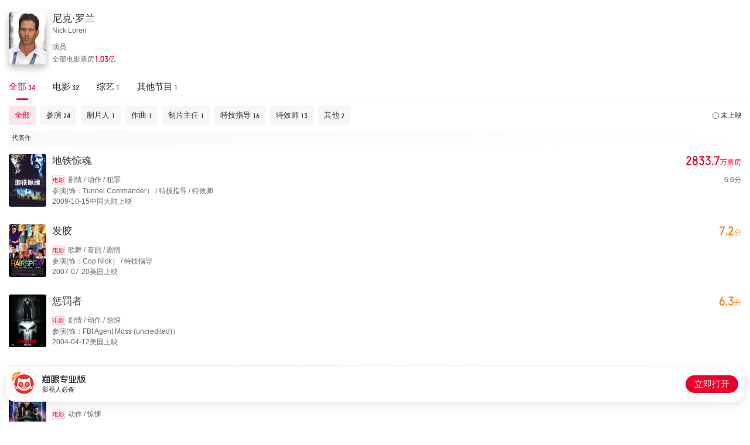

--- FILE ---
content_type: text/html; charset=utf-8
request_url: https://piaofang.maoyan.com/i/celebrity/wrapper?id=201081&wrapperId=-1
body_size: 8239
content:
<!DOCTYPE html><html data-reactroot=""><head><title>个人作品</title><meta name="csrf" content="980d79a15553010a8948331a0109b24afaea0129"/><meta name="deviceId" content="8107ac3a-0ccd-4311-a7c6-09cd3197c082"/><meta name="referrer" content="default"/><link rel="dns-prefetch" href="//ms0.meituan.net"/><link rel="dns-prefetch" href="//obj.pipi.cn"/><link rel="dns-prefetch" href="//s0.meituan.net"/><link rel="dns-prefetch" href="//p0.meituan.net"/><link rel="dns-prefetch" href="//p1.meituan.net"/><meta name="lx:category" content="moviepro"/><meta name="lx:appnm" content="moviepro_i"/><meta name="lx:cid"/><link rel="dns-prefetch" href="//lx1.meituan.net"/><link rel="dns-prefetch" href="//lx2.meituan.net"/><link rel="dns-prefetch" href="//plx.meituan.com"/><meta charSet="utf-8"/><meta name="keywords" content="猫眼票房分析,猫眼电影,电影票房,实时票房,日票房,预售票房,影片票房趋势,受众画像,实时排片,预售排片,上座率,历史票房"/><meta name="description" content="猫眼票房分析，提供准确的每日电影实时票房、排片、上座率查询，为电影从业者提供及时、专业的数据分析服务"/><meta http-equiv="cleartype" content="yes"/><meta http-equiv="X-UA-Compatible" content="IE=edge"/><meta http-equiv="Cache-Control" content="no-cache"/><meta http-equiv="Pragma" content="no-cache"/><meta http-equiv="cache-control" content="no-store"/><meta name="format-detection" content="telephone=no"/><meta name="renderer" content="webkit"/><link rel="icon" type="image/x-icon" href="//obj.pipi.cn/festatic/piaofang/moviepro/favicon.ico"/><meta name="mobile-web-app-capable" content="yes"/><meta name="apple-mobile-web-app-capable" content="yes"/><meta name="apple-mobile-web-app-status-bar-style" content="black"/><meta name="viewport" content="width=device-width, height=device-height, initial-scale=1, maximum-scale=1, user-scalable=no, viewport-fit=cover"/><meta name="theme-color" content="#F1303D"/><script>"use strict";!function(u,d){var t="owl",e="_Owl_",n="Owl",r="start",c="error",p="on"+c,f=u[p],h="addEventListener",l="attachEvent",v="isReady",b="dataSet";u[t]=u[t]||function(){try{u[t].q=u[t].q||[];var e=[].slice.call(arguments);e[0]===r?u[n]&&u[n][r]?u[n][r](e[1]):u[t].q.unshift(e):u[t].q.push(e)}catch(e){}},u[e]=u[e]||{preTasks:[],pageData:[],use:function(e,t){this[v]?u[n][e](t):this.preTasks.push({api:e,data:[t]})},run:function(t){if(!(t=this).runned){t.runned=!0,t[b]=[],u[p]=function(){t[v]||t[b].push({type:"jsError",data:arguments}),f&&f.apply(u,arguments)},u[h]&&u[h]("unhandledrejection",function(e){t[v]||t[b].push({type:"jsError",data:[e]})});var e=function(e){!t[v]&&e&&t[b].push({type:"resError",data:[e]})};u[h]?u[h](c,e,!0):u[l]&&u[l](p,e);var n="MutationObserver",r=u[n]||u["WebKit"+n]||u["Moz"+n],a=u.performance||u.WebKitPerformance,s="disableMutaObserver";if(r&&a&&a.now)try{var i=-1,o=u.navigator.userAgent;-1<o.indexOf("compatible")&&-1<o.indexOf("MSIE")?(new RegExp("MSIE (\d+\.\d+);").test(o),i=parseFloat(RegExp.$1)):-1<o.indexOf("Trident")&&-1<o.indexOf("rv:11.0")&&(i=11),-1!==i&&i<=11?t[s]=!0:(t.observer=new r(function(e){t.pageData.push({mutations:e,startTime:a.now()})})).observe(d,{childList:!0,subtree:!0})}catch(e){}else t[s]=!0}}},u[e].runned||u[e].run()}(window,document);</script><link rel="stylesheet" href="https://s0.pipi.cn/festatic/moviepro/css/celebrityOpusIndex_b9ca3cae.css"/><script>window._KNB_IGNORE_WECHAT=true</script></head><body><div id="app"></div><script>window._KNB_IGNORE_WECHAT=true; window.useKNB=true;</script><script src="//s0.meituan.net/bs/knb/v1.7.1/knb.js"></script><script crossorigin="anonymous" src="//www.dpfile.com/app/owl/static/owl_1.10.1.js"></script><script>window.owl(
              'start',
              {
                 
                 project: 'com.sankuai.movie.fe.ipro',
                 webVersion: '',
                 ajax: {
                   invalid: false,
                   autoBusinessCode: true,
                 },
                 autoCatch: {
                   console: true,
                 },
                 resourceReg: /(.51ping|.dianping|.dpfile|.meituan|.sankuai|.kuxun|.maoyan|.neixin|.mobike|.dper.com|.pipi.cn)/,
                 resource: {
                   enableStatusCheck: true,
                 },
                 error: {
                   formatUnhandledRejection: true,
                   combo: true,
                 },
                 enableLogTrace: true,
            });</script><script src="//s0.pipi.cn/mediaplus/basic_tools_js/0.0.67_tool.js"></script><script type="text/javascript">
          window.MyH5Guard && MyH5Guard.start({ 
            reportToRaptor: true,
            xhrHook: true,
            fetchHook: true,
          });
          </script><script src="https://s0.pipi.cn/mediaplus/basic_tools_js/WuKong_1.0.2.min.js"></script><script type="text/javascript">
          WuKong && WuKong.start({
            env: "prod"
          });
          </script><script src="//lx.meituan.net/lx.js" type="text/javascript" charSet="utf-8" async="" defer=""></script><script type="text/javascript">!(function (win, doc, ns) {
        var cacheFunName = '_MeiTuanALogObject';
        win[cacheFunName] = ns;
        if (!win[ns]) {
          var _LX = function () {
            _LX.q.push(arguments);
            return _LX;
          };
          _LX.q = _LX.q || [];
          _LX.l = +new Date();
          win[ns] = _LX;
        }
      })(window, document, 'LXAnalytics');</script><script src="https://res.wx.qq.com/open/js/jweixin-1.6.0.js"></script><script crossorigin="true" src="https://obj.pipi.cn/festatic/moviepro/react.production.min.js"></script><script crossorigin="true" src="https://obj.pipi.cn/festatic/moviepro/react-dom.production.min.js"></script><script src="https://s0.pipi.cn/festatic/moviepro/js/celebrityOpusIndex_9ba3a131.js"></script><script>
        ;(function(){
          var props = {"data":{"ua":{"isPro":false,"isAnd":false,"isIos":false,"isHarmony":false,"os":"unknown","isAndPro":false,"isIosPro":false,"isHarmonyPro":false,"isWeChat":false,"isMiniprogram":false,"isMobile":false,"isMaoYan":false,"isTuanApp":false,"isSamSung":false,"isDianping":false,"isQQ":false,"isBaiduSmart":false,"isToutiao":false,"isDouyin":false,"isWeibo":false,"isGewara":false,"isUC":false,"isQQBrowser":false,"isSamsung":false,"isHuawei":false,"isOppo":false,"isXiaomi":false,"isVivo":false,"isZhongzhi":false,"appnm":"moviepro_i"},"pageData":{"celebrityBriefLevel":false,"celebrityHeadImage":"https:\u002F\u002Fp0.pipi.cn\u002Fbasicdata\u002F25bfd6d7537c693139b535ccee4d1751f7e30.jpg?imageMogr2\u002Fthumbnail\u002F2500x2500%3E","hasDubbingMovie":false,"hasMore":true,"nameCN":"尼克·罗兰","nameEN":"Nick Loren","position":["演员"],"totalBox":10312606075,"totalBoxDesc":"1.03","totalBoxUnit":"亿","typicalWorkList":[{"box":2833722454,"boxDesc":"2833.7","boxUnit":"万","dayCrown":0,"fromCaptions":false,"hotWork":false,"jumperUrl":"maoyanpro:\u002F\u002Fwww.meituan.com\u002FmovieDetail?movieId=37032","maoyanId":37032,"pubStatus":1,"pubTime":1255536000000,"pubTimeDesc":"2009-10-15中国大陆上映","roleTypeDesc":"参演（饰：Tunnel Commander） \u002F 特技指导 \u002F 特效师","score":6.6,"scoreDesc":"6.6分","wishNum":1,"workCategoryDesc":"剧情,动作,犯罪","workImgUrl":"https:\u002F\u002Fp0.pipi.cn\u002Fmmdb\u002Fd2dad592b129237df567cbfc37947ce856946.jpg?imageMogr2\u002Fthumbnail\u002F2500x2500%3E","workName":"地铁惊魂","workType":0,"workTypeDesc":"电影","year":2009},{"box":0,"dayCrown":0,"fromCaptions":false,"hotWork":false,"jumperUrl":"maoyanpro:\u002F\u002Fwww.meituan.com\u002FmovieDetail?movieId=24677","maoyanId":24677,"pubStatus":0,"pubTime":1184860800000,"pubTimeDesc":"2007-07-20美国上映","roleTypeDesc":"参演（饰：Cop Nick） \u002F 特技指导","score":7.2,"scoreDesc":"7.2分","wishNum":3,"workCategoryDesc":"歌舞,喜剧,剧情","workImgUrl":"https:\u002F\u002Fp0.pipi.cn\u002Fmmdb\u002Fd2dad592b1251b11e516bd5a9df5411c576c8.jpg?imageMogr2\u002Fthumbnail\u002F2500x2500%3E","workName":"发胶","workType":0,"workTypeDesc":"电影","year":2007},{"box":0,"dayCrown":0,"fromCaptions":false,"hotWork":false,"jumperUrl":"maoyanpro:\u002F\u002Fwww.meituan.com\u002FmovieDetail?movieId=11233","maoyanId":11233,"pubStatus":0,"pubTime":1081699200000,"pubTimeDesc":"2004-04-12美国上映","roleTypeDesc":"参演（饰：FBI Agent Moss (uncredited)）","score":6.3,"scoreDesc":"6.3分","wishNum":20,"workCategoryDesc":"剧情,动作,惊悚","workImgUrl":"https:\u002F\u002Fp0.pipi.cn\u002Fmmdb\u002Fd2dad592c7e7e131397a35242af2ffe1cdbd9.jpg?imageMogr2\u002Fthumbnail\u002F2500x2500%3E","workName":"惩罚者","workType":0,"workTypeDesc":"电影","year":2004}],"workList":[{"box":0,"dayCrown":0,"fromCaptions":false,"hotWork":false,"jumperUrl":"maoyanpro:\u002F\u002Fwww.meituan.com\u002FmovieDetail?movieId=1481887","maoyanId":1481887,"pubStatus":0,"pubTime":1735574400000,"pubTimeDesc":"2024美国上映","roleTypeDesc":"参演（饰：Mason）","score":0,"wishNum":2,"workCategoryDesc":"动作,惊悚","workImgUrl":"https:\u002F\u002Fp0.pipi.cn\u002Fbasicdata\u002F54ecde335378d3d7c3d7c30489eb1849f1713.jpg?imageMogr2\u002Fthumbnail\u002F2500x2500%3E","workName":"硬物","workType":0,"workTypeDesc":"电影","year":2024},{"box":0,"dayCrown":0,"fromCaptions":false,"hotWork":false,"jumperUrl":"maoyanpro:\u002F\u002Fwww.meituan.com\u002FmovieDetail?movieId=1298211","maoyanId":1298211,"pubStatus":0,"pubTime":1598544000000,"pubTimeDesc":"2020-08-28美国上映","roleTypeDesc":"特技指导 \u002F 特效师","score":0,"wishNum":1,"workCategoryDesc":"喜剧","workImgUrl":"https:\u002F\u002Fp0.pipi.cn\u002Fbasicdata\u002F54ecde2fe7a8d3339e0fafaaa6fae6d49e198.jpg?imageMogr2\u002Fthumbnail\u002F2500x2500%3E","workName":"就是今年","workType":0,"workTypeDesc":"电影","year":2020},{"box":0,"dayCrown":0,"fromCaptions":false,"hotWork":false,"jumperUrl":"maoyanpro:\u002F\u002Fwww.meituan.com\u002FmovieDetail?movieId=1324523","maoyanId":1324523,"pubStatus":0,"pubTime":1582819200000,"pubTimeDesc":"2020-02-28美国上映","roleTypeDesc":"特技指导","score":6.1,"scoreDesc":"6.1分","wishNum":1,"workCategoryDesc":"动作,悬疑,惊悚","workImgUrl":"https:\u002F\u002Fp0.pipi.cn\u002Fbasicdata\u002F54ecde2fe7a8d3030c5bf1a1c2e6121bb42fc.jpg?imageMogr2\u002Fthumbnail\u002F2500x2500%3E","workName":"破茧追寻","workType":0,"workTypeDesc":"电影","year":2020},{"box":0,"dayCrown":0,"fromCaptions":false,"hotWork":false,"jumperUrl":"maoyanpro:\u002F\u002Fwww.meituan.com\u002FmovieDetail?movieId=1302038","maoyanId":1302038,"pubStatus":0,"pubTime":1576166400000,"pubTimeDesc":"2019-12-13美国上映","roleTypeDesc":"参演（饰：Captain George Reeves） \u002F 特技指导 \u002F 特效师","score":5.4,"scoreDesc":"5.4分","wishNum":2,"workCategoryDesc":"西部","workImgUrl":"https:\u002F\u002Fp0.pipi.cn\u002Fbasicdata\u002F54ecde2fe7a8d371f78d33e9ae46f735bac68.jpg?imageMogr2\u002Fthumbnail\u002F2500x2500%3E","workName":"地狱神警","workType":0,"workTypeDesc":"电影","year":2019},{"box":0,"dayCrown":0,"fromCaptions":false,"hotWork":false,"jumperUrl":"maoyanpro:\u002F\u002Fwww.meituan.com\u002FmovieDetail?movieId=1277830","maoyanId":1277830,"pubStatus":0,"pubTime":1573833600000,"pubTimeDesc":"2019-11-16美国上映","roleTypeDesc":"特技指导 \u002F 特效师","score":7.1,"scoreDesc":"7.1分","wishNum":5,"workCategoryDesc":"剧情","workImgUrl":"https:\u002F\u002Fp0.pipi.cn\u002Fmmdb\u002Ffb73868d9abf2af0ee7a35f64f50b0ec73061.jpg?imageMogr2\u002Fthumbnail\u002F2500x2500%3E","workName":"朋友","workType":0,"workTypeDesc":"电影","year":2019},{"box":0,"dayCrown":0,"fromCaptions":false,"hotWork":false,"jumperUrl":"maoyanpro:\u002F\u002Fwww.meituan.com\u002FmovieDetail?movieId=1217922","maoyanId":1217922,"pubStatus":0,"pubTime":1567094400000,"pubTimeDesc":"2019-08-30美国上映","roleTypeDesc":"参演（饰：Man Kissing Moose's Mother）","score":5.3,"scoreDesc":"5.3分","wishNum":2,"workCategoryDesc":"惊悚","workImgUrl":"https:\u002F\u002Fp0.pipi.cn\u002Fbasicdata\u002F54ecde2fc7e8d3925771f77b97ad874dea48f.jpg?imageMogr2\u002Fthumbnail\u002F2500x2500%3E","workName":"狂热","workType":0,"workTypeDesc":"电影","year":2019},{"box":0,"dayCrown":0,"fromCaptions":false,"hotWork":false,"jumperUrl":"maoyanpro:\u002F\u002Fwww.meituan.com\u002FmovieDetail?movieId=1217542","maoyanId":1217542,"pubStatus":0,"pubTime":1558627200000,"pubTimeDesc":"2019-05-24美国上映","roleTypeDesc":"参演 \u002F 特技指导 \u002F 特效师","score":5,"scoreDesc":"5.0分","wishNum":9,"workCategoryDesc":"惊悚","workImgUrl":"https:\u002F\u002Fp0.pipi.cn\u002Fmmdb\u002Fd2dad5925372ff2ff787a9e9f88f625271246.jpg?imageMogr2\u002Fthumbnail\u002F2500x2500%3E","workName":"毒玫瑰","workType":0,"workTypeDesc":"电影","year":2019},{"box":0,"dayCrown":0,"fromCaptions":false,"hotWork":false,"jumperUrl":"maoyanpro:\u002F\u002Fwww.meituan.com\u002FmovieDetail?movieId=1258917","maoyanId":1258917,"pubStatus":0,"pubTime":1546185600000,"pubTimeDesc":"2018美国上映","roleTypeDesc":"制片人","score":0,"wishNum":0,"workCategoryDesc":"恐怖","workImgUrl":"https:\u002F\u002Fp0.pipi.cn\u002Fmmdb\u002Fd2dad5925377e121f0c9fdb5629940f894273.jpg?imageMogr2\u002Fthumbnail\u002F2500x2500%3E","workName":"The Lurking","workType":0,"workTypeDesc":"电影","year":2018},{"box":6549033967,"boxDesc":"6549.0","boxUnit":"万","dayCrown":0,"fromCaptions":false,"hotWork":false,"jumperUrl":"maoyanpro:\u002F\u002Fwww.meituan.com\u002FmovieDetail?movieId=338400","maoyanId":338400,"pubStatus":1,"pubTime":1532102400000,"pubTimeDesc":"2018-07-21中国大陆上映","roleTypeDesc":"制片主任 \u002F 其他","score":8.4,"scoreDesc":"8.4分","wishNum":68600,"wishNumDesc":"6.9","wishNumUnit":"万","workCategoryDesc":"喜剧,动画,家庭","workImgUrl":"https:\u002F\u002Fp0.pipi.cn\u002Fmmdb\u002Fd2dad5927e10fa71f751ba76ad8db2d89f7c8.jpg?imageMogr2\u002Fthumbnail\u002F2500x2500%3E","workName":"神奇马戏团之动物饼干","workType":0,"workTypeDesc":"电影","year":2018},{"box":0,"dayCrown":0,"fromCaptions":false,"hotWork":false,"jumperUrl":"maoyanpro:\u002F\u002Fwww.meituan.com\u002FmovieDetail?movieId=331853","maoyanId":331853,"pubStatus":0,"pubTime":1513267200000,"pubTimeDesc":"2017-12-15美国上映","roleTypeDesc":"参演（饰：Shooter #1）","score":4.9,"scoreDesc":"4.9分","wishNum":7,"workCategoryDesc":"剧情,传记,犯罪","workImgUrl":"https:\u002F\u002Fp0.pipi.cn\u002Fbasicdata\u002F54ecde2fc698d3d236178906430cd22729c76.jpg?imageMogr2\u002Fthumbnail\u002F2500x2500%3E","workName":"高蒂传","workType":0,"workTypeDesc":"电影","year":2017},{"box":0,"dayCrown":0,"fromCaptions":false,"hotWork":false,"jumperUrl":"maoyanpro:\u002F\u002Fwww.meituan.com\u002FmovieDetail?movieId=341290","maoyanId":341290,"pubStatus":0,"pubTime":1457712000000,"pubTimeDesc":"2016-03-12美国上映","roleTypeDesc":"特技指导 \u002F 特效师","score":6.2,"scoreDesc":"6.2分","wishNum":2,"workCategoryDesc":"动作,犯罪,西部","workImgUrl":"https:\u002F\u002Fp0.pipi.cn\u002Fmmdb\u002Fd2dad5927e10fa51ba67cb94dcc2cafdd82a9.jpg?imageMogr2\u002Fthumbnail\u002F2500x2500%3E","workName":"暴力山谷","workType":0,"workTypeDesc":"电影","year":2016},{"box":0,"dayCrown":0,"fromCaptions":false,"hotWork":false,"jumperUrl":"maoyanpro:\u002F\u002Fwww.meituan.com\u002FmovieDetail?movieId=336941","maoyanId":336941,"pubStatus":0,"pubTime":1447948800000,"pubTimeDesc":"2015-11-20美国上映","roleTypeDesc":"参演（饰：Mechanic）","score":6,"scoreDesc":"6.0分","wishNum":4,"workCategoryDesc":"剧情,惊悚,犯罪","workImgUrl":"https:\u002F\u002Fp0.pipi.cn\u002Fmmdb\u002Fd2dad5927e12ffe19b92577e90d83b5d60e1b.jpg?imageMogr2\u002Fthumbnail\u002F2500x2500%3E","workName":"犯罪活动","workType":0,"workTypeDesc":"电影","year":2015},{"box":0,"dayCrown":0,"fromCaptions":false,"hotWork":false,"jumperUrl":"maoyanpro:\u002F\u002Fwww.meituan.com\u002FmovieDetail?movieId=475079","maoyanId":475079,"pubStatus":0,"pubTime":1446652800000,"pubTimeDesc":"2015-11-05美国上映","roleTypeDesc":"特技指导","score":5.3,"scoreDesc":"5.3分","wishNum":3,"workCategoryDesc":"动作","workImgUrl":"https:\u002F\u002Fp0.pipi.cn\u002Fmmdb\u002Fd2dad59206dc7e51bacbae6586f60881b92f1.jpg?imageMogr2\u002Fthumbnail\u002F2500x2500%3E","workName":"命悬一线","workType":0,"workTypeDesc":"电影","year":2015},{"box":129849654,"boxDesc":"129.8","boxUnit":"万","dayCrown":0,"fromCaptions":false,"hotWork":false,"jumperUrl":"maoyanpro:\u002F\u002Fwww.meituan.com\u002FmovieDetail?movieId=248740","maoyanId":248740,"pubStatus":1,"pubTime":1434643200000,"pubTimeDesc":"2015-06-19中国大陆上映","roleTypeDesc":"特技指导 \u002F 特效师","score":6.7,"scoreDesc":"6.7分","wishNum":5889,"wishNumDesc":"5889","wishNumUnit":"","workCategoryDesc":"剧情,动作,惊悚","workImgUrl":"https:\u002F\u002Fp0.pipi.cn\u002Fmmdb\u002Fd2dad533b1251b338f338fd453702e8e1cc67?imageMogr2\u002Fthumbnail\u002F2500x2500%3E","workName":"致命对决","workType":0,"workTypeDesc":"电影","year":2015},{"box":0,"dayCrown":0,"fromCaptions":false,"hotWork":false,"jumperUrl":"maoyanpro:\u002F\u002Fwww.meituan.com\u002FmovieDetail?movieId=248339","maoyanId":248339,"pubStatus":0,"pubTime":1429804800000,"pubTimeDesc":"2015-04-24美国上映","roleTypeDesc":"参演（饰：Bouncer #1） \u002F 特技指导 \u002F 特效师","score":7,"scoreDesc":"7.0分","wishNum":2,"workCategoryDesc":"剧情,惊悚,犯罪","workImgUrl":"https:\u002F\u002Fp0.pipi.cn\u002Fbasicdata\u002F54ecde2fc69be1d7c3af33b406123fe0bdb44.jpg?imageMogr2\u002Fthumbnail\u002F2500x2500%3E","workName":"伪造者","workType":0,"workTypeDesc":"电影","year":2015},{"box":0,"dayCrown":0,"fromCaptions":false,"hotWork":false,"jumperUrl":"maoyanpro:\u002F\u002Fwww.meituan.com\u002FmovieDetail?movieId=67974","maoyanId":67974,"pubStatus":0,"pubTime":1341504000000,"pubTimeDesc":"2012-07-06美国上映","roleTypeDesc":"特技指导 \u002F 特效师 \u002F 其他","score":5.7,"scoreDesc":"5.7分","wishNum":28,"workCategoryDesc":"剧情,惊悚,犯罪","workImgUrl":"https:\u002F\u002Fp0.pipi.cn\u002Fmmdb\u002Fd2dad592b122ffb53511e525aeba1d7f9f1cf.jpg?imageMogr2\u002Fthumbnail\u002F2500x2500%3E","workName":"野蛮人","workType":0,"workTypeDesc":"电影","year":2012},{"box":0,"dayCrown":0,"fromCaptions":false,"hotWork":false,"jumperUrl":"maoyanpro:\u002F\u002Fwww.meituan.com\u002FtvShow?seriesId=1110397","maoyanId":1110397,"pubStatus":0,"pubTime":1290960000000,"pubTimeDesc":"2010-11-29美国开播","roleTypeDesc":"参演（饰：Himself - Host）","score":0,"wishNum":0,"workCategoryDesc":"脱口秀","workImgUrl":"https:\u002F\u002Fp0.pipi.cn\u002Fmmdb\u002Fd2dad59203033857e2d23683360072c5ff302.jpg?imageMogr2\u002Fthumbnail\u002F2500x2500%3E","workName":"First Coast Living","workType":2,"workTypeDesc":"综艺","year":2010},{"box":0,"dayCrown":0,"fromCaptions":false,"hotWork":false,"jumperUrl":"maoyanpro:\u002F\u002Fwww.meituan.com\u002FmovieDetail?movieId=44579","maoyanId":44579,"pubStatus":0,"pubTime":1266336000000,"pubTimeDesc":"2010-02-17法国上映","roleTypeDesc":"参演（饰：Chief of Security） \u002F 特技指导 \u002F 特效师","score":6.3,"scoreDesc":"6.3分","wishNum":23,"workCategoryDesc":"动作,惊悚,犯罪","workImgUrl":"https:\u002F\u002Fp0.pipi.cn\u002Fmmdb\u002Ffb7386d706d3388d3321f0d94084c96b72084.jpg?imageMogr2\u002Fthumbnail\u002F2500x2500%3E","workName":"巴黎谍影","workType":0,"workTypeDesc":"电影","year":2010},{"box":0,"dayCrown":0,"fromCaptions":false,"hotWork":false,"jumperUrl":"maoyanpro:\u002F\u002Fwww.meituan.com\u002FmovieDetail?movieId=28390","maoyanId":28390,"pubStatus":0,"pubTime":1259078400000,"pubTimeDesc":"2009-11-25美国上映","roleTypeDesc":"参演（饰：Singing Waiter #2） \u002F 特技指导 \u002F 特效师","score":7.1,"scoreDesc":"7.1分","wishNum":1,"workCategoryDesc":"剧情,喜剧","workImgUrl":"https:\u002F\u002Fp0.pipi.cn\u002Fmmdb\u002Fd2dad592b1251b50c82c95ae4714fc441496f.jpg?imageMogr2\u002Fthumbnail\u002F2500x2500%3E","workName":"老家伙","workType":0,"workTypeDesc":"电影","year":2009},{"box":2833722454,"boxDesc":"2833.7","boxUnit":"万","dayCrown":0,"fromCaptions":false,"hotWork":false,"jumperUrl":"maoyanpro:\u002F\u002Fwww.meituan.com\u002FmovieDetail?movieId=37032","maoyanId":37032,"pubStatus":1,"pubTime":1255536000000,"pubTimeDesc":"2009-10-15中国大陆上映","roleTypeDesc":"参演（饰：Tunnel Commander） \u002F 特技指导 \u002F 特效师","score":6.6,"scoreDesc":"6.6分","wishNum":1,"workCategoryDesc":"剧情,动作,犯罪","workImgUrl":"https:\u002F\u002Fp0.pipi.cn\u002Fmmdb\u002Fd2dad592b129237df567cbfc37947ce856946.jpg?imageMogr2\u002Fthumbnail\u002F2500x2500%3E","workName":"地铁惊魂","workType":0,"workTypeDesc":"电影","year":2009}],"workTypeList":[{"name":"全部","num":34,"roleTypeList":[{"box":10312606075,"boxDesc":"1.03","boxUnit":"亿","name":"全部","num":34,"roleValue":-1,"sort":-1,"type":"全部"},{"box":3633722454,"boxDesc":"3633.7","boxUnit":"万","name":"参演","num":24,"roleValue":1000,"sort":3,"type":"参演"},{"box":0,"boxDesc":"","boxUnit":"","name":"制片人","num":1,"roleValue":5,"sort":13,"type":"制片人"},{"box":0,"boxDesc":"","boxUnit":"","name":"作曲","num":1,"roleValue":289,"sort":28,"type":"作曲"},{"box":6549033967,"boxDesc":"6549.0","boxUnit":"万","name":"制片主任","num":1,"roleValue":50,"sort":85,"type":"制片主任"},{"box":2963572108,"boxDesc":"2963.5","boxUnit":"万","name":"特技指导","num":16,"roleValue":327,"sort":294,"type":"特技指导"},{"box":2963572108,"boxDesc":"2963.5","boxUnit":"万","name":"特效师","num":13,"roleValue":393,"sort":351,"type":"特效师"},{"box":6549033967,"boxDesc":"6549.0","boxUnit":"万","name":"其他","num":2,"roleValue":999,"sort":1041,"type":"其他"}],"type":-1},{"name":"电影","num":32,"roleTypeList":[{"box":10312606075,"boxDesc":"1.03","boxUnit":"亿","name":"全部","num":32,"roleValue":-1,"sort":-1,"type":"全部"},{"box":3633722454,"boxDesc":"3633.7","boxUnit":"万","name":"参演","num":22,"roleValue":1000,"sort":3,"type":"参演"},{"box":0,"boxDesc":"","boxUnit":"","name":"制片人","num":1,"roleValue":5,"sort":13,"type":"制片人"},{"box":0,"boxDesc":"","boxUnit":"","name":"作曲","num":1,"roleValue":289,"sort":28,"type":"作曲"},{"box":6549033967,"boxDesc":"6549.0","boxUnit":"万","name":"制片主任","num":1,"roleValue":50,"sort":85,"type":"制片主任"},{"box":2963572108,"boxDesc":"2963.5","boxUnit":"万","name":"特技指导","num":16,"roleValue":327,"sort":294,"type":"特技指导"},{"box":2963572108,"boxDesc":"2963.5","boxUnit":"万","name":"特效师","num":13,"roleValue":393,"sort":351,"type":"特效师"},{"box":6549033967,"boxDesc":"6549.0","boxUnit":"万","name":"其他","num":2,"roleValue":999,"sort":1041,"type":"其他"}],"type":0},{"name":"综艺","num":1,"roleTypeList":[],"type":2},{"name":"其他节目","num":1,"roleTypeList":[{"box":0,"boxDesc":"","boxUnit":"","name":"全部","num":1,"roleValue":-1,"sort":-1,"type":"全部"},{"box":0,"boxDesc":"","boxUnit":"","name":"参演","num":1,"roleValue":1000,"sort":3,"type":"参演"}],"type":5}],"workYearDistribute":[{"num":1,"year":2024},{"num":2,"year":2020},{"num":4,"year":2019},{"num":2,"year":2018},{"num":1,"year":2017},{"num":1,"year":2016},{"num":4,"year":2015},{"num":1,"year":2012},{"num":2,"year":2010},{"num":2,"year":2009},{"num":2,"year":2007},{"num":1,"year":2006},{"num":1,"year":2005},{"num":4,"year":2004},{"num":1,"year":2003},{"num":2,"year":2001},{"num":2,"year":2000},{"num":1,"year":1981}],"defaultOneType":-1,"defaultTwoType":"全部","roleTypeList":[{"box":10312606075,"boxDesc":"1.03","boxUnit":"亿","name":"全部","num":34,"roleValue":-1,"sort":-1,"type":"全部"},{"box":3633722454,"boxDesc":"3633.7","boxUnit":"万","name":"参演","num":24,"roleValue":1000,"sort":3,"type":"参演"},{"box":0,"boxDesc":"","boxUnit":"","name":"制片人","num":1,"roleValue":5,"sort":13,"type":"制片人"},{"box":0,"boxDesc":"","boxUnit":"","name":"作曲","num":1,"roleValue":289,"sort":28,"type":"作曲"},{"box":6549033967,"boxDesc":"6549.0","boxUnit":"万","name":"制片主任","num":1,"roleValue":50,"sort":85,"type":"制片主任"},{"box":2963572108,"boxDesc":"2963.5","boxUnit":"万","name":"特技指导","num":16,"roleValue":327,"sort":294,"type":"特技指导"},{"box":2963572108,"boxDesc":"2963.5","boxUnit":"万","name":"特效师","num":13,"roleValue":393,"sort":351,"type":"特效师"},{"box":6549033967,"boxDesc":"6549.0","boxUnit":"万","name":"其他","num":2,"roleValue":999,"sort":1041,"type":"其他"}],"celebrityId":"201081","paging":{"limit":20,"offset":0},"list":[{"year":2024,"num":1,"list":[{"box":0,"dayCrown":0,"fromCaptions":false,"hotWork":false,"jumperUrl":"maoyanpro:\u002F\u002Fwww.meituan.com\u002FmovieDetail?movieId=1481887","maoyanId":1481887,"pubStatus":0,"pubTime":1735574400000,"pubTimeDesc":"2024美国上映","roleTypeDesc":"参演（饰：Mason）","score":0,"wishNum":2,"workCategoryDesc":"动作,惊悚","workImgUrl":"https:\u002F\u002Fp0.pipi.cn\u002Fbasicdata\u002F54ecde335378d3d7c3d7c30489eb1849f1713.jpg?imageMogr2\u002Fthumbnail\u002F2500x2500%3E","workName":"硬物","workType":0,"workTypeDesc":"电影","year":2024}]},{"year":2020,"num":2,"list":[{"box":0,"dayCrown":0,"fromCaptions":false,"hotWork":false,"jumperUrl":"maoyanpro:\u002F\u002Fwww.meituan.com\u002FmovieDetail?movieId=1298211","maoyanId":1298211,"pubStatus":0,"pubTime":1598544000000,"pubTimeDesc":"2020-08-28美国上映","roleTypeDesc":"特技指导 \u002F 特效师","score":0,"wishNum":1,"workCategoryDesc":"喜剧","workImgUrl":"https:\u002F\u002Fp0.pipi.cn\u002Fbasicdata\u002F54ecde2fe7a8d3339e0fafaaa6fae6d49e198.jpg?imageMogr2\u002Fthumbnail\u002F2500x2500%3E","workName":"就是今年","workType":0,"workTypeDesc":"电影","year":2020},{"box":0,"dayCrown":0,"fromCaptions":false,"hotWork":false,"jumperUrl":"maoyanpro:\u002F\u002Fwww.meituan.com\u002FmovieDetail?movieId=1324523","maoyanId":1324523,"pubStatus":0,"pubTime":1582819200000,"pubTimeDesc":"2020-02-28美国上映","roleTypeDesc":"特技指导","score":6.1,"scoreDesc":"6.1分","wishNum":1,"workCategoryDesc":"动作,悬疑,惊悚","workImgUrl":"https:\u002F\u002Fp0.pipi.cn\u002Fbasicdata\u002F54ecde2fe7a8d3030c5bf1a1c2e6121bb42fc.jpg?imageMogr2\u002Fthumbnail\u002F2500x2500%3E","workName":"破茧追寻","workType":0,"workTypeDesc":"电影","year":2020}]},{"year":2019,"num":4,"list":[{"box":0,"dayCrown":0,"fromCaptions":false,"hotWork":false,"jumperUrl":"maoyanpro:\u002F\u002Fwww.meituan.com\u002FmovieDetail?movieId=1302038","maoyanId":1302038,"pubStatus":0,"pubTime":1576166400000,"pubTimeDesc":"2019-12-13美国上映","roleTypeDesc":"参演（饰：Captain George Reeves） \u002F 特技指导 \u002F 特效师","score":5.4,"scoreDesc":"5.4分","wishNum":2,"workCategoryDesc":"西部","workImgUrl":"https:\u002F\u002Fp0.pipi.cn\u002Fbasicdata\u002F54ecde2fe7a8d371f78d33e9ae46f735bac68.jpg?imageMogr2\u002Fthumbnail\u002F2500x2500%3E","workName":"地狱神警","workType":0,"workTypeDesc":"电影","year":2019},{"box":0,"dayCrown":0,"fromCaptions":false,"hotWork":false,"jumperUrl":"maoyanpro:\u002F\u002Fwww.meituan.com\u002FmovieDetail?movieId=1277830","maoyanId":1277830,"pubStatus":0,"pubTime":1573833600000,"pubTimeDesc":"2019-11-16美国上映","roleTypeDesc":"特技指导 \u002F 特效师","score":7.1,"scoreDesc":"7.1分","wishNum":5,"workCategoryDesc":"剧情","workImgUrl":"https:\u002F\u002Fp0.pipi.cn\u002Fmmdb\u002Ffb73868d9abf2af0ee7a35f64f50b0ec73061.jpg?imageMogr2\u002Fthumbnail\u002F2500x2500%3E","workName":"朋友","workType":0,"workTypeDesc":"电影","year":2019},{"box":0,"dayCrown":0,"fromCaptions":false,"hotWork":false,"jumperUrl":"maoyanpro:\u002F\u002Fwww.meituan.com\u002FmovieDetail?movieId=1217922","maoyanId":1217922,"pubStatus":0,"pubTime":1567094400000,"pubTimeDesc":"2019-08-30美国上映","roleTypeDesc":"参演（饰：Man Kissing Moose's Mother）","score":5.3,"scoreDesc":"5.3分","wishNum":2,"workCategoryDesc":"惊悚","workImgUrl":"https:\u002F\u002Fp0.pipi.cn\u002Fbasicdata\u002F54ecde2fc7e8d3925771f77b97ad874dea48f.jpg?imageMogr2\u002Fthumbnail\u002F2500x2500%3E","workName":"狂热","workType":0,"workTypeDesc":"电影","year":2019},{"box":0,"dayCrown":0,"fromCaptions":false,"hotWork":false,"jumperUrl":"maoyanpro:\u002F\u002Fwww.meituan.com\u002FmovieDetail?movieId=1217542","maoyanId":1217542,"pubStatus":0,"pubTime":1558627200000,"pubTimeDesc":"2019-05-24美国上映","roleTypeDesc":"参演 \u002F 特技指导 \u002F 特效师","score":5,"scoreDesc":"5.0分","wishNum":9,"workCategoryDesc":"惊悚","workImgUrl":"https:\u002F\u002Fp0.pipi.cn\u002Fmmdb\u002Fd2dad5925372ff2ff787a9e9f88f625271246.jpg?imageMogr2\u002Fthumbnail\u002F2500x2500%3E","workName":"毒玫瑰","workType":0,"workTypeDesc":"电影","year":2019}]},{"year":2018,"num":2,"list":[{"box":0,"dayCrown":0,"fromCaptions":false,"hotWork":false,"jumperUrl":"maoyanpro:\u002F\u002Fwww.meituan.com\u002FmovieDetail?movieId=1258917","maoyanId":1258917,"pubStatus":0,"pubTime":1546185600000,"pubTimeDesc":"2018美国上映","roleTypeDesc":"制片人","score":0,"wishNum":0,"workCategoryDesc":"恐怖","workImgUrl":"https:\u002F\u002Fp0.pipi.cn\u002Fmmdb\u002Fd2dad5925377e121f0c9fdb5629940f894273.jpg?imageMogr2\u002Fthumbnail\u002F2500x2500%3E","workName":"The Lurking","workType":0,"workTypeDesc":"电影","year":2018},{"box":6549033967,"boxDesc":"6549.0","boxUnit":"万","dayCrown":0,"fromCaptions":false,"hotWork":false,"jumperUrl":"maoyanpro:\u002F\u002Fwww.meituan.com\u002FmovieDetail?movieId=338400","maoyanId":338400,"pubStatus":1,"pubTime":1532102400000,"pubTimeDesc":"2018-07-21中国大陆上映","roleTypeDesc":"制片主任 \u002F 其他","score":8.4,"scoreDesc":"8.4分","wishNum":68600,"wishNumDesc":"6.9","wishNumUnit":"万","workCategoryDesc":"喜剧,动画,家庭","workImgUrl":"https:\u002F\u002Fp0.pipi.cn\u002Fmmdb\u002Fd2dad5927e10fa71f751ba76ad8db2d89f7c8.jpg?imageMogr2\u002Fthumbnail\u002F2500x2500%3E","workName":"神奇马戏团之动物饼干","workType":0,"workTypeDesc":"电影","year":2018}]},{"year":2017,"num":1,"list":[{"box":0,"dayCrown":0,"fromCaptions":false,"hotWork":false,"jumperUrl":"maoyanpro:\u002F\u002Fwww.meituan.com\u002FmovieDetail?movieId=331853","maoyanId":331853,"pubStatus":0,"pubTime":1513267200000,"pubTimeDesc":"2017-12-15美国上映","roleTypeDesc":"参演（饰：Shooter #1）","score":4.9,"scoreDesc":"4.9分","wishNum":7,"workCategoryDesc":"剧情,传记,犯罪","workImgUrl":"https:\u002F\u002Fp0.pipi.cn\u002Fbasicdata\u002F54ecde2fc698d3d236178906430cd22729c76.jpg?imageMogr2\u002Fthumbnail\u002F2500x2500%3E","workName":"高蒂传","workType":0,"workTypeDesc":"电影","year":2017}]},{"year":2016,"num":1,"list":[{"box":0,"dayCrown":0,"fromCaptions":false,"hotWork":false,"jumperUrl":"maoyanpro:\u002F\u002Fwww.meituan.com\u002FmovieDetail?movieId=341290","maoyanId":341290,"pubStatus":0,"pubTime":1457712000000,"pubTimeDesc":"2016-03-12美国上映","roleTypeDesc":"特技指导 \u002F 特效师","score":6.2,"scoreDesc":"6.2分","wishNum":2,"workCategoryDesc":"动作,犯罪,西部","workImgUrl":"https:\u002F\u002Fp0.pipi.cn\u002Fmmdb\u002Fd2dad5927e10fa51ba67cb94dcc2cafdd82a9.jpg?imageMogr2\u002Fthumbnail\u002F2500x2500%3E","workName":"暴力山谷","workType":0,"workTypeDesc":"电影","year":2016}]},{"year":2015,"num":4,"list":[{"box":0,"dayCrown":0,"fromCaptions":false,"hotWork":false,"jumperUrl":"maoyanpro:\u002F\u002Fwww.meituan.com\u002FmovieDetail?movieId=336941","maoyanId":336941,"pubStatus":0,"pubTime":1447948800000,"pubTimeDesc":"2015-11-20美国上映","roleTypeDesc":"参演（饰：Mechanic）","score":6,"scoreDesc":"6.0分","wishNum":4,"workCategoryDesc":"剧情,惊悚,犯罪","workImgUrl":"https:\u002F\u002Fp0.pipi.cn\u002Fmmdb\u002Fd2dad5927e12ffe19b92577e90d83b5d60e1b.jpg?imageMogr2\u002Fthumbnail\u002F2500x2500%3E","workName":"犯罪活动","workType":0,"workTypeDesc":"电影","year":2015},{"box":0,"dayCrown":0,"fromCaptions":false,"hotWork":false,"jumperUrl":"maoyanpro:\u002F\u002Fwww.meituan.com\u002FmovieDetail?movieId=475079","maoyanId":475079,"pubStatus":0,"pubTime":1446652800000,"pubTimeDesc":"2015-11-05美国上映","roleTypeDesc":"特技指导","score":5.3,"scoreDesc":"5.3分","wishNum":3,"workCategoryDesc":"动作","workImgUrl":"https:\u002F\u002Fp0.pipi.cn\u002Fmmdb\u002Fd2dad59206dc7e51bacbae6586f60881b92f1.jpg?imageMogr2\u002Fthumbnail\u002F2500x2500%3E","workName":"命悬一线","workType":0,"workTypeDesc":"电影","year":2015},{"box":129849654,"boxDesc":"129.8","boxUnit":"万","dayCrown":0,"fromCaptions":false,"hotWork":false,"jumperUrl":"maoyanpro:\u002F\u002Fwww.meituan.com\u002FmovieDetail?movieId=248740","maoyanId":248740,"pubStatus":1,"pubTime":1434643200000,"pubTimeDesc":"2015-06-19中国大陆上映","roleTypeDesc":"特技指导 \u002F 特效师","score":6.7,"scoreDesc":"6.7分","wishNum":5889,"wishNumDesc":"5889","wishNumUnit":"","workCategoryDesc":"剧情,动作,惊悚","workImgUrl":"https:\u002F\u002Fp0.pipi.cn\u002Fmmdb\u002Fd2dad533b1251b338f338fd453702e8e1cc67?imageMogr2\u002Fthumbnail\u002F2500x2500%3E","workName":"致命对决","workType":0,"workTypeDesc":"电影","year":2015},{"box":0,"dayCrown":0,"fromCaptions":false,"hotWork":false,"jumperUrl":"maoyanpro:\u002F\u002Fwww.meituan.com\u002FmovieDetail?movieId=248339","maoyanId":248339,"pubStatus":0,"pubTime":1429804800000,"pubTimeDesc":"2015-04-24美国上映","roleTypeDesc":"参演（饰：Bouncer #1） \u002F 特技指导 \u002F 特效师","score":7,"scoreDesc":"7.0分","wishNum":2,"workCategoryDesc":"剧情,惊悚,犯罪","workImgUrl":"https:\u002F\u002Fp0.pipi.cn\u002Fbasicdata\u002F54ecde2fc69be1d7c3af33b406123fe0bdb44.jpg?imageMogr2\u002Fthumbnail\u002F2500x2500%3E","workName":"伪造者","workType":0,"workTypeDesc":"电影","year":2015}]},{"year":2012,"num":1,"list":[{"box":0,"dayCrown":0,"fromCaptions":false,"hotWork":false,"jumperUrl":"maoyanpro:\u002F\u002Fwww.meituan.com\u002FmovieDetail?movieId=67974","maoyanId":67974,"pubStatus":0,"pubTime":1341504000000,"pubTimeDesc":"2012-07-06美国上映","roleTypeDesc":"特技指导 \u002F 特效师 \u002F 其他","score":5.7,"scoreDesc":"5.7分","wishNum":28,"workCategoryDesc":"剧情,惊悚,犯罪","workImgUrl":"https:\u002F\u002Fp0.pipi.cn\u002Fmmdb\u002Fd2dad592b122ffb53511e525aeba1d7f9f1cf.jpg?imageMogr2\u002Fthumbnail\u002F2500x2500%3E","workName":"野蛮人","workType":0,"workTypeDesc":"电影","year":2012}]},{"year":2010,"num":2,"list":[{"box":0,"dayCrown":0,"fromCaptions":false,"hotWork":false,"jumperUrl":"maoyanpro:\u002F\u002Fwww.meituan.com\u002FtvShow?seriesId=1110397","maoyanId":1110397,"pubStatus":0,"pubTime":1290960000000,"pubTimeDesc":"2010-11-29美国开播","roleTypeDesc":"参演（饰：Himself - Host）","score":0,"wishNum":0,"workCategoryDesc":"脱口秀","workImgUrl":"https:\u002F\u002Fp0.pipi.cn\u002Fmmdb\u002Fd2dad59203033857e2d23683360072c5ff302.jpg?imageMogr2\u002Fthumbnail\u002F2500x2500%3E","workName":"First Coast Living","workType":2,"workTypeDesc":"综艺","year":2010},{"box":0,"dayCrown":0,"fromCaptions":false,"hotWork":false,"jumperUrl":"maoyanpro:\u002F\u002Fwww.meituan.com\u002FmovieDetail?movieId=44579","maoyanId":44579,"pubStatus":0,"pubTime":1266336000000,"pubTimeDesc":"2010-02-17法国上映","roleTypeDesc":"参演（饰：Chief of Security） \u002F 特技指导 \u002F 特效师","score":6.3,"scoreDesc":"6.3分","wishNum":23,"workCategoryDesc":"动作,惊悚,犯罪","workImgUrl":"https:\u002F\u002Fp0.pipi.cn\u002Fmmdb\u002Ffb7386d706d3388d3321f0d94084c96b72084.jpg?imageMogr2\u002Fthumbnail\u002F2500x2500%3E","workName":"巴黎谍影","workType":0,"workTypeDesc":"电影","year":2010}]},{"year":2009,"num":2,"list":[{"box":0,"dayCrown":0,"fromCaptions":false,"hotWork":false,"jumperUrl":"maoyanpro:\u002F\u002Fwww.meituan.com\u002FmovieDetail?movieId=28390","maoyanId":28390,"pubStatus":0,"pubTime":1259078400000,"pubTimeDesc":"2009-11-25美国上映","roleTypeDesc":"参演（饰：Singing Waiter #2） \u002F 特技指导 \u002F 特效师","score":7.1,"scoreDesc":"7.1分","wishNum":1,"workCategoryDesc":"剧情,喜剧","workImgUrl":"https:\u002F\u002Fp0.pipi.cn\u002Fmmdb\u002Fd2dad592b1251b50c82c95ae4714fc441496f.jpg?imageMogr2\u002Fthumbnail\u002F2500x2500%3E","workName":"老家伙","workType":0,"workTypeDesc":"电影","year":2009},{"box":2833722454,"boxDesc":"2833.7","boxUnit":"万","dayCrown":0,"fromCaptions":false,"hotWork":false,"jumperUrl":"maoyanpro:\u002F\u002Fwww.meituan.com\u002FmovieDetail?movieId=37032","maoyanId":37032,"pubStatus":1,"pubTime":1255536000000,"pubTimeDesc":"2009-10-15中国大陆上映","roleTypeDesc":"参演（饰：Tunnel Commander） \u002F 特技指导 \u002F 特效师","score":6.6,"scoreDesc":"6.6分","wishNum":1,"workCategoryDesc":"剧情,动作,犯罪","workImgUrl":"https:\u002F\u002Fp0.pipi.cn\u002Fmmdb\u002Fd2dad592b129237df567cbfc37947ce856946.jpg?imageMogr2\u002Fthumbnail\u002F2500x2500%3E","workName":"地铁惊魂","workType":0,"workTypeDesc":"电影","year":2009}]}],"boxInfoDesc":"","otherBarShow":false,"hotWork":false,"workType":null,"roleValue":null,"channelId":undefined}},"useWxSdk":true,"title":"个人作品","isPro":false,"isIos":false,"isAnd":false,"isHarmony":false,"os":"unknown"};
          var App = window['celebrityOpusIndex'].default;
          var app = document.getElementById('app');
          var React = window.React;
          var ReactDOM = window.ReactDOM;
          var node = React.createElement(App, props);
          ReactDOM.hydrate(node, app);
        })();
      </script><script type="text/javascript">
          function parseUrl() {
            var params = {}
            var query = location.search && location.search.replace("?", '');
            var queryArr = query && query.split("&") || [];
            for (var i = 0; i < queryArr.length; i++) {
              var curParma = queryArr[i].split("=");
              params[curParma[0]] = curParma[1];
            }
            return params;
          }
          function setValue(obj, path, value) {
            obj = obj || {};
            var a = path.split('.');
            var o = obj;
            for (var i = 0; i < a.length - 1; i++) {
              var n = a[i];
              if (n in o) {
                o = o[n];
              } else {
                o[n] = {};
                o = o[n];
              }
            }
            o[a[a.length - 1]] = value;
          };

          // 初始化灵犀sdk
          function lxSDK() {
            LXAnalytics('config','alwaysSendReferrer', true);

            // 设置应用上报通道名称与uid
            var uid = undefined;
            if (uid) {
              LXAnalytics('set', 'uid', uid);
            }
            var os = window.navigator.userAgent.match(/Macintosh|iPod|iPhone|iPad|Android|Windows Phone|Windows/i);
            os = (os && os[0]) || 'other';
            LXAnalytics('set', 'os', os);

            var pathParmas = parseUrl();

            // 发送点击上报
            window.sendClickLog = function(event, bid, lab) {
              if (!bid) {
                var e = event || window.event;
                var target = e.target || e.srcElement;
                bid = getAttrNode(target, 'data-bid');
                lab = getAttrNodeObj(target, 'data-lab');
              }
              if (bid) {
                LXAnalytics('event', {
                  nm : 'mge',
                  val_bid: bid,
                  val_lab: lab,
                  val_cid: "undefined",
                  event_type: 'click'
                });
              }
            };
            addHandler(window, 'click', function(event) {
              sendClickLog(event);
            });

            // 上报展示
            window.sendView = function () {
              Array.prototype.filter.call(document.getElementsByTagName('*'), function(el) {
                return !!el.getAttribute('data-view-bid') && !el.getAttribute('data-view-sended');
              }).filter(function(el) {
                var rect = el.getBoundingClientRect();
                return (
                  !(rect.width === 0 && rect.height === 0) && rect.top >= 0 && rect.left >= 0 &&
                  rect.bottom <= (window.innerHeight || document.documentElement.clientHeight) &&
                  rect.right <= (window.innerWidth || document.documentElement.clientWidth)
                );
              }).forEach(function(el) {
                el.setAttribute('data-view-sended', 1);
                var bid = el.getAttribute('data-view-bid');
                var lab = valFrom(el.getAttribute('data-view-lab') || getAttrNodeObj(el, 'data-lab'));
                LXAnalytics('event', {
                  nm : 'mge',
                  val_bid: bid,
                  val_lab: lab,
                  val_cid: "undefined",
                  event_type: 'view'
                });
              });
            };
            addHandler(window, 'scroll', debounce(window.sendView, 200));
            // 单独为需要横向滚动的view上报绑定scroll事件
            var viewScrollXContainers = document.getElementsByClassName('view-scroll-x-container');
            for (var i = 0; i < viewScrollXContainers.length; i++) {
              addHandler(viewScrollXContainers[i], 'scroll', debounce(window.sendView, 200));
            }
            setTimeout(window.sendView, 300);

            // 实现向父元素的遍历有特定属性名的属性值
            function getAttrNode(node, attrName) {
              var attrValue = node.getAttribute(attrName);
              while (!attrValue && node !== document.body && !!node.parentNode && node.parentNode !== document) {
                node = node.parentNode;
                attrValue = node.getAttribute(attrName);
              }
              return attrValue || null;
            }
            // 实现向父元素的遍历有特定属性名的属性值对象
            function getAttrNodeObj(node, attrName) {
              var attrObj = {};
              var attrValue = node.getAttribute(attrName);
              while (node !== document.body && !!node.parentNode && node.parentNode !== document) {
                if (attrValue) {
                  var obj = valFrom(attrValue);
                  Object.keys(obj).forEach(function(key) {
                    attrObj[key] = obj[key];
                  });
                }
                node = node.parentNode;
                attrValue = node.getAttribute(attrName);
              }
              return attrObj;
            }
            function valFrom(v) {
              if (typeof v === 'string' && v[0] === '{') {
                v = new Function('return (' + v + ')')(); // string to object
              }
              return v || {};
            }
            function debounce(func, wait) {
              var timeout;
              return function() {
                var context = this;
                var args = arguments;
                var later = function() {
                  timeout = null;
                  func.apply(context, args);
                };
                clearTimeout(timeout);
                timeout = setTimeout(later, wait);
              };
            }
            function addHandler(element, type, handler) {
              if (element.addEventListener) { // DOM2级事件处理
                element.addEventListener(type, handler, false);
              } else if (element.attachEvent) { // IE事件处理
                element.attachEvent('on'+ type, handler);
              } else { // DOM0级事件处理
                element['on'+type] = handler;
              }
            }
          }

          // 默认加载灵犀自动检测逻辑
          if ("undefined") {
            lxSDK();
          }
        </script></body></html>